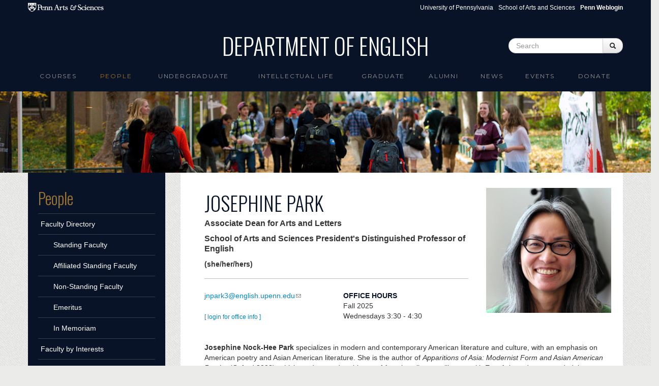

--- FILE ---
content_type: text/html; charset=utf-8
request_url: https://www.english.upenn.edu/people/josephine-park
body_size: 15080
content:
<!DOCTYPE html>
<html lang="en" dir="ltr"
  xmlns:content="http://purl.org/rss/1.0/modules/content/"
  xmlns:dc="http://purl.org/dc/terms/"
  xmlns:foaf="http://xmlns.com/foaf/0.1/"
  xmlns:og="http://ogp.me/ns#"
  xmlns:rdfs="http://www.w3.org/2000/01/rdf-schema#"
  xmlns:sioc="http://rdfs.org/sioc/ns#"
  xmlns:sioct="http://rdfs.org/sioc/types#"
  xmlns:skos="http://www.w3.org/2004/02/skos/core#"
  xmlns:xsd="http://www.w3.org/2001/XMLSchema#">
<head profile="http://www.w3.org/1999/xhtml/vocab">
  <meta charset="utf-8">
  <meta name="viewport" content="width=device-width, initial-scale=1.0">
  <meta http-equiv="Content-Type" content="text/html; charset=utf-8" />
<meta name="Generator" content="Drupal 7 (http://drupal.org)" />
<link rel="shortcut icon" href="https://www.english.upenn.edu/sites/default/files/favicon.ico" type="image/vnd.microsoft.icon" />
  <title>Department of English</title>
  <link type="text/css" rel="stylesheet" href="https://www.english.upenn.edu/sites/default/files/css/css_lQaZfjVpwP_oGNqdtWCSpJT1EMqXdMiU84ekLLxQnc4.css" media="all" />
<link type="text/css" rel="stylesheet" href="https://www.english.upenn.edu/sites/default/files/css/css_hpldRb80b3qHfhZlppNtMEBLOZZhcBoNvsh9Gy3x3pQ.css" media="all" />
<link type="text/css" rel="stylesheet" href="https://www.english.upenn.edu/sites/default/files/css/css_H8_eZLRJrUqQEqi579lrd_PXe5XKHBP8mLpI4zObU_c.css" media="all" />
<link type="text/css" rel="stylesheet" href="https://www.english.upenn.edu/sites/default/files/css/css_l9C4hhcgcCLsWWWC6ZY9nVdmtS9osudIWiV-hTUlmSE.css" media="all" />
  <!-- HTML5 element support for IE6-8 -->
  <!--[if lt IE 9]>
    <script src="//html5shiv.googlecode.com/svn/trunk/html5.js"></script>
  <![endif]-->
  <script src="https://www.english.upenn.edu/sites/default/files/js/js_XexEZhbTmj1BHeajKr2rPfyR8Y68f4rm0Nv3Vj5_dSI.js"></script>
<script src="https://www.english.upenn.edu/sites/default/files/js/js_onbE0n0cQY6KTDQtHO_E27UBymFC-RuqypZZ6Zxez-o.js"></script>
<script src="https://www.english.upenn.edu/sites/default/files/js/js_ZcW7GPj-lBTdq14HzozaLfWfYQFXoVKaLwt0BJOAoQw.js"></script>
<script src="https://www.english.upenn.edu/sites/default/files/js/js_gPqjYq7fqdMzw8-29XWQIVoDSWTmZCGy9OqaHppNxuQ.js"></script>
<script>(function(i,s,o,g,r,a,m){i["GoogleAnalyticsObject"]=r;i[r]=i[r]||function(){(i[r].q=i[r].q||[]).push(arguments)},i[r].l=1*new Date();a=s.createElement(o),m=s.getElementsByTagName(o)[0];a.async=1;a.src=g;m.parentNode.insertBefore(a,m)})(window,document,"script","//www.google-analytics.com/analytics.js","ga");ga("create", "UA-82748824-2", {"cookieDomain":"auto"});ga("set", "anonymizeIp", true);ga("send", "pageview");</script>
<script src="https://www.english.upenn.edu/sites/default/files/js/js__nugcKvCvi0mfUcyFOEYVBJRDAraQI4vB3j5ltEWKDQ.js"></script>
<script>jQuery.extend(Drupal.settings, {"basePath":"\/","pathPrefix":"","setHasJsCookie":0,"ajaxPageState":{"theme":"english","theme_token":"oVnSxj7rKkjds0i22UjU8q-A-xbGSRGMiQF2AiCLtzc","js":{"sites\/all\/modules\/jquery_update\/replace\/jquery\/1.7\/jquery.min.js":1,"misc\/jquery-extend-3.4.0.js":1,"misc\/jquery-html-prefilter-3.5.0-backport.js":1,"misc\/jquery.once.js":1,"misc\/drupal.js":1,"misc\/form-single-submit.js":1,"sites\/all\/modules\/extlink\/extlink.js":1,"sites\/all\/modules\/google_analytics\/googleanalytics.js":1,"0":1,"sites\/default\/themes\/bootstrap\/js\/bootstrap.min.js":1},"css":{"modules\/system\/system.base.css":1,"sites\/all\/modules\/calendar\/css\/calendar_multiday.css":1,"sites\/all\/modules\/date\/date_api\/date.css":1,"sites\/all\/modules\/date\/date_popup\/themes\/datepicker.1.7.css":1,"sites\/all\/modules\/date\/date_repeat_field\/date_repeat_field.css":1,"modules\/field\/theme\/field.css":1,"sites\/all\/modules\/extlink\/extlink.css":1,"sites\/all\/modules\/views\/css\/views.css":1,"sites\/all\/modules\/ctools\/css\/ctools.css":1,"sites\/all\/modules\/panels\/css\/panels.css":1,"public:\/\/ctools\/css\/18e735f71db24d543dcf17ed57f52b21.css":1,"sites\/all\/modules\/panels\/plugins\/layouts\/flexible\/flexible.css":1,"public:\/\/ctools\/css\/c8615d11e5ae6a572efc1e8d3cfda48c.css":1,"sites\/all\/modules\/node_embed\/plugins\/node_embed\/node_embed.css":1,"sites\/default\/themes\/bootstrap\/css\/bootstrap.css":1,"sites\/default\/themes\/english\/css\/award.css":1,"sites\/default\/themes\/english\/css\/course.css":1,"sites\/default\/themes\/english\/css\/course_classlevel_year.css":1,"sites\/default\/themes\/english\/css\/course_classlevel_year_semester.css":1,"sites\/default\/themes\/english\/css\/english.css":1,"sites\/default\/themes\/english\/css\/frontpage.css":1,"sites\/default\/themes\/english\/css\/graduate.css":1,"sites\/default\/themes\/english\/css\/intellectual-life.css":1,"sites\/default\/themes\/english\/css\/site_admin.css":1,"sites\/default\/themes\/english\/css\/pagepanel.css":1,"sites\/default\/themes\/english\/css\/people_profile.css":1,"sites\/default\/themes\/english\/css\/publication.css":1,"sites\/default\/themes\/english\/css\/ugradconc.css":1,"sites\/default\/themes\/english\/css\/ugradfocus.css":1,"sites\/default\/themes\/english\/css\/undergraduate.css":1,"sites\/default\/themes\/english\/css\/amendments.css":1}},"extlink":{"extTarget":0,"extClass":"ext","extSubdomains":1,"extExclude":"","extInclude":"","extCssExclude":"","extCssExplicit":"","extAlert":0,"extAlertText":"This link will take you to an external web site.","mailtoClass":"mailto"},"googleanalytics":{"trackOutbound":1,"trackMailto":1,"trackDownload":1,"trackDownloadExtensions":"7z|aac|arc|arj|asf|asx|avi|bin|csv|doc(x|m)?|dot(x|m)?|exe|flv|gif|gz|gzip|hqx|jar|jpe?g|js|mp(2|3|4|e?g)|mov(ie)?|msi|msp|pdf|phps|png|ppt(x|m)?|pot(x|m)?|pps(x|m)?|ppam|sld(x|m)?|thmx|qtm?|ra(m|r)?|sea|sit|tar|tgz|torrent|txt|wav|wma|wmv|wpd|xls(x|m|b)?|xlt(x|m)|xlam|xml|z|zip"},"urlIsAjaxTrusted":{"\/people\/josephine-park":true}});</script>


  <link href='//fonts.googleapis.com/css?family=Oswald:400,300,700' rel='stylesheet' type='text/css'>
  <link href='//fonts.googleapis.com/css?family=Montserrat' rel='stylesheet' type='text/css'>

</head>
<body class="html not-front not-logged-in one-sidebar sidebar-first page-node page-node- page-node-606 node-type-people" >
  <div id="skip-link">
    <a href="#main-content" class="element-invisible element-focusable">Skip to main content</a>
  </div>
    <div id="topper">

  <div id="sasheader" class="container visible-desktop">
  <a target="_blank" href="http://www.sas.upenn.edu"><img 
    src="/sites/www.english.upenn.edu/themes/english/images/pennsas-logo-white.png" alt="Penn Arts &amp; Sciences Logo" title="Penn Arts &amp; Sciences" /></a>

<ul class="pull-right unstyled">
  <li class="first"><a href="http://www.upenn.edu">University of Pennsylvania</a></li>
  <li><a href="http://www.sas.upenn.edu/">School of Arts and Sciences</a></li>
  <li><a href="/saml_login"><b>Penn Weblogin</b></a></li>
</ul>
</div>

<header role="banner" id="page-header" class="container visible-desktop">
    
      <div class="region region-header">
    <section id="block-blockify-blockify-site-name" class="block block-blockify clearfix">

      
  <h1 id="site-name"><a href="/" title="Return to the Department of English home page" rel="home"><span>Department of English</span></a></h1>  
</section> <!-- /.block -->
<section id="block-search-form" class="block block-search clearfix">

      
  <form class="form-search content-search" action="/people/josephine-park" method="post" id="search-block-form" accept-charset="UTF-8"><div><div class="container-inline">
      <h2 class="element-invisible">Search form</h2>
    <div class="input-append"><input title="Enter the terms you wish to search for." class="search-query span2 form-text" placeholder="Search" type="text" id="edit-search-block-form--2" name="search_block_form" value="" size="15" maxlength="128" /><button type="submit" class="btn"><i class="icon-search"></i><span class="element-invisible">Search</span></button></div><button class="element-invisible btn btn-primary form-submit" id="edit-submit" name="op" value="Search" type="submit">Search</button>
<input type="hidden" name="form_build_id" value="form-t2kcFpYfJD1Nvv5WcP5MtrYlzKeDH7OHBRrj2sRHtjs" />
<input type="hidden" name="form_id" value="search_block_form" />
</div>
</div></form>  
</section> <!-- /.block -->
  </div>
  </header> <!-- /#header -->

  <div class="row-fluid">

<header id="navbar" role="banner" class="navbar container">
  <div class="navbar-inner">
    <div class="container">
      <a class="brand hidden-desktop" href="/"><img 
    src="/sites/www.english.upenn.edu/themes/english/images/brand-logo.png" alt="Penn Arts &amp; Sciences Logo" />Department of English</a>
      <!-- .btn-navbar is used as the toggle for collapsed navbar content -->
      <a class="btn btn-navbar" data-toggle="collapse" data-target=".nav-collapse">
        <span class="icon-bar"></span>
        <span class="icon-bar"></span>
        <span class="icon-bar"></span>
      </a>

              <div class="nav-collapse collapse">
          <nav role="navigation">
                                                                              <div class="region region-navigation">
    <section id="block-menu-block-1" class="block block-menu-block clearfix">

      
  <div class="menu-block-wrapper menu-block-1 menu-name-main-menu parent-mlid-0 menu-level-1">
  <ul class="menu nav"><li class="first leaf has-children menu-mlid-1191"><a href="/courses">Courses</a></li>
<li class="leaf has-children active-trail menu-mlid-958"><a href="/people" class="active active-trail">People</a></li>
<li class="leaf has-children menu-mlid-1884"><a href="/undergraduate">Undergraduate</a></li>
<li class="leaf menu-mlid-926"><a href="/intellectual-life">intellectual life</a></li>
<li class="leaf has-children menu-mlid-1128"><a href="/graduate">Graduate</a></li>
<li class="leaf has-children menu-mlid-889"><a href="/alumni">Alumni</a></li>
<li class="leaf menu-mlid-525"><a href="/news">News</a></li>
<li class="leaf has-children menu-mlid-2139"><a href="/events">Events</a></li>
<li class="last leaf menu-mlid-2178"><a href="/donate" title="">Donate</a></li>
</ul></div>
  
</section> <!-- /.block -->
  </div>
                      </nav>
              <form class="navbar-search hidden-desktop">
    <input type="text" class="search-query" placeholder="Search">
    </form>
        </div>
          </div>
  </div>
</header>

</div>

</div>

<div class="row-fluid image-topper">
      <div class="region region-image-topper">
    <section id="block-views-image-topper-block" class="block block-views clearfix">

      
  <div class="view view-image-topper view-id-image_topper view-display-id-block view-dom-id-7ba79314cd7055e973d6243eab755109">
        
  
  
      <div class="view-content">
        <div class="views-row views-row-1 views-row-odd views-row-first views-row-last">
      
  <div>        <div><img typeof="foaf:Image" src="https://www.english.upenn.edu/sites/default/files/locust-walk.png" width="1366" height="280" alt="" /></div>  </div>  </div>
    </div>
  
  
  
  
  
  
</div>  
</section> <!-- /.block -->
  </div>
</div>



<div class="row-fluid">
<div class="main-container container">

          <div class="hidden-phone">
        <aside class="span3" role="complementary">
          <div class="region region-sidebar-first">
    <section id="block-menu-block-2" class="block block-menu-block clearfix">

        <h2 class="block-title"><a href="/people" class="active active-trail active-trail">People</a></h2>
    
  <div class="menu-block-wrapper menu-block-2 menu-name-main-menu parent-mlid-0 menu-level-2">
  <ul class="menu nav"><li class="first expanded menu-mlid-999"><a href="/people/faculty" title="" data-target="#">Faculty Directory</a><ul><li class="first leaf menu-mlid-1185"><a href="https://www.english.upenn.edu/people/faculty#standing" title="">Standing Faculty</a></li>
<li class="leaf menu-mlid-1184"><a href="https://www.english.upenn.edu/people/faculty#affiliated" title="">Affiliated Standing Faculty</a></li>
<li class="leaf menu-mlid-1186"><a href="https://www.english.upenn.edu/people/faculty#non-standing" title="">Non-Standing Faculty</a></li>
<li class="leaf menu-mlid-1187"><a href="https://www.english.upenn.edu/people/faculty#emeritus" title="">Emeritus</a></li>
<li class="last collapsed menu-mlid-1289"><a href="/people/faculty/in-memoriam">In Memoriam</a></li>
</ul></li>
<li class="collapsed menu-mlid-1102"><a href="/people/faculty/interests" title="">Faculty by Interests</a></li>
<li class="leaf menu-mlid-1293"><a href="/people/faculty/awards">Faculty Awards</a></li>
<li class="leaf menu-mlid-1214"><a href="/graduate/directory" title="">Graduate Students</a></li>
<li class="leaf menu-mlid-1221"><a href="/graduate/alumni" title="">Doctoral Alumni Directory</a></li>
<li class="last leaf menu-mlid-1558"><a href="/people/staff" title="">Staff</a></li>
</ul></div>
  
</section> <!-- /.block -->
  </div>
      </aside> 
    </div><!-- /#sidebar-first -->
      

    <section class="span9">  
            <a id="main-content"></a>
                                                              
<div class="panel-flexible people-node-page clearfix" >
<div class="panel-flexible-inside people-node-page-inside">
<div class="panels-flexible-row panels-flexible-row-people-node-page-1 panels-flexible-row-first clearfix row-fluid">
  <div class="inside panels-flexible-row-inside panels-flexible-row-people-node-page-1-inside panels-flexible-row-inside-first clearfix">
<div class="panels-flexible-column panels-flexible-column-people-node-page-2 panels-flexible-column-first span8">
  <div class="inside panels-flexible-column-inside panels-flexible-column-people-node-page-2-inside panels-flexible-column-inside-first">
<div class="panels-flexible-row panels-flexible-row-people-node-page-6 panels-flexible-row-first clearfix ">
  <div class="inside panels-flexible-row-inside panels-flexible-row-people-node-page-6-inside panels-flexible-row-inside-first clearfix">
<div class="panels-flexible-region panels-flexible-region-people-node-page-name_and_title panels-flexible-region-first panels-flexible-region-last ">
  <div class="inside panels-flexible-region-inside panels-flexible-region-people-node-page-name_and_title-inside panels-flexible-region-inside-first panels-flexible-region-inside-last">
<div class="panel-pane pane-views pane-people-profile basic-info-top"  >
  
      
  
  <div class="pane-content">
    <div class="view view-people-profile view-id-people_profile view-display-id-basic_info_top view-dom-id-baa034ae8da27dfb1f8b7a16e2b5ea5f">
        
  
  
      <div class="view-content">
        <div>
      
          <h1 class="field-content">Josephine  Park</h1>    
          <div class="people-title"><p>Associate Dean for Arts and Letters</p>
<p>School of Arts and Sciences President's Distinguished Professor of English</p>
</div>    
          <div class="field-content people-title"></div>    
          <p><b>(she/her/hers)</b></p>    
              </div>
    </div>
  
  
  
  
  
  
</div>  </div>

  
  </div>
<div class="panel-separator"></div><div class="panel-pane pane-views pane-people-profile"  >
  
      
  
  <div class="pane-content">
    <div class="view view-people-profile view-id-people_profile view-display-id-graduate_alumni_info view-dom-id-2d1405745c2825c126d51a91d64dc4d0">
        
  
  
      <div class="view-content">
        <div>
      
              
              </div>
    </div>
  
  
  
  
  
  
</div>  </div>

  
  </div>
  </div>
</div>
  </div>
</div>
<div class="panels-flexible-row panels-flexible-row-people-node-page-4 clearfix row-fluid">
  <div class="inside panels-flexible-row-inside panels-flexible-row-people-node-page-4-inside clearfix">
<div class="panels-flexible-region panels-flexible-region-people-node-page-profile_top_left panels-flexible-region-first span6">
  <div class="inside panels-flexible-region-inside panels-flexible-region-people-node-page-profile_top_left-inside panels-flexible-region-inside-first">
<div class="panel-pane pane-entity-field pane-node-field-people-email"  >
  
      
  
  <div class="pane-content">
    <div class="field field-name-field-people-email field-type-email field-label-hidden"><div class="field-items"><div class="field-item even">  <span id="7fcabfe4911afec8b5b8fd80ef54fc7b1cfad1d3"></span>
<script type="text/javascript"> <!--
  document.getElementById('7fcabfe4911afec8b5b8fd80ef54fc7b1cfad1d3').innerHTML = '<a href="&#109;&#97;&#105;&#108;&#116;&#111;&#58;&#106;&#110;&#112;&#97;&#114;&#107;&#51;&#64;&#101;&#110;&#103;&#108;&#105;&#115;&#104;&#46;&#117;&#112;&#101;&#110;&#110;&#46;&#101;&#100;&#117;">&#106;&#110;&#112;&#97;&#114;&#107;&#51;&#64;&#101;&#110;&#103;&#108;&#105;&#115;&#104;&#46;&#117;&#112;&#101;&#110;&#110;&#46;&#101;&#100;&#117;</a>';
// --> </script></div></div></div>  </div>

  
  </div>
<div class="panel-separator"></div><div class="panel-pane pane-custom pane-2"  >
  
      
  
  <div class="pane-content">
    <p><small><br /><a href="/saml_login">[ login for office info ]</a></small></p>
  </div>

  
  </div>
  </div>
</div>
<div class="panels-flexible-region panels-flexible-region-people-node-page-office_hours panels-flexible-region-last span6">
  <div class="inside panels-flexible-region-inside panels-flexible-region-people-node-page-office_hours-inside panels-flexible-region-inside-last">
<div class="panel-pane pane-views pane-people-profile"  >
  
      
  
  <div class="pane-content">
    <div class="view view-people-profile view-id-people_profile view-display-id-office_hours view-dom-id-67d26910edf08761a801ed719f6ae6f8">
        
  
  
      <div class="view-content">
        <div>
      
      <h4>Office Hours</h4>    <span class="people_officehourssem">fall</span> <span class="date-display-single" property="dc:date" datatype="xsd:dateTime" content="2025-01-01T00:00:00-05:00">2025</span>
<p>Wednesdays 3:30 - 4:30</p>
    </div>
    </div>
  
  
  
  
  
  
</div>  </div>

  
  </div>
  </div>
</div>
  </div>
</div>
<div class="panels-flexible-row panels-flexible-row-people-node-page-7 panels-flexible-row-last clearfix ">
  <div class="inside panels-flexible-row-inside panels-flexible-row-people-node-page-7-inside panels-flexible-row-inside-last clearfix">
<div class="panels-flexible-region panels-flexible-region-people-node-page-homepage panels-flexible-region-first panels-flexible-region-last ">
  <div class="inside panels-flexible-region-inside panels-flexible-region-people-node-page-homepage-inside panels-flexible-region-inside-first panels-flexible-region-inside-last">
  </div>
</div>
  </div>
</div>
  </div>
</div>
<div class="panels-flexible-column panels-flexible-column-people-node-page-3 panels-flexible-column-last span4">
  <div class="inside panels-flexible-column-inside panels-flexible-column-people-node-page-3-inside panels-flexible-column-inside-last">
<div class="panels-flexible-region panels-flexible-region-people-node-page-profile_top_right panels-flexible-region-first panels-flexible-region-last ">
  <div class="inside panels-flexible-region-inside panels-flexible-region-people-node-page-profile_top_right-inside panels-flexible-region-inside-first panels-flexible-region-inside-last">
<div class="panel-pane pane-views pane-people-profile"  >
  
      
  
  <div class="pane-content">
    <div class="view view-people-profile view-id-people_profile view-display-id-photo view-dom-id-7d89256ce85260318248b3c5a190e8c1">
        
  
  
      <div class="view-content">
        <div>
      
          <a href="https://www.english.upenn.edu/sites/default/files/people/photo/jo2.jpg"><img typeof="foaf:Image" src="https://www.english.upenn.edu/sites/default/files/people/photo/jo2.jpg" width="1280" height="1280" alt="" /></a>    
              </div>
    </div>
  
  
  
  
  
  
</div>  </div>

  
  </div>
  </div>
</div>
  </div>
</div>
  </div>
</div>
<div class="panels-flexible-row panels-flexible-row-people-node-page-main-row panels-flexible-row-last clearfix">
  <div class="inside panels-flexible-row-inside panels-flexible-row-people-node-page-main-row-inside panels-flexible-row-inside-last clearfix">
<div class="panels-flexible-region panels-flexible-region-people-node-page-center panels-flexible-region-first panels-flexible-region-last">
  <div class="inside panels-flexible-region-inside panels-flexible-region-people-node-page-center-inside panels-flexible-region-inside-first panels-flexible-region-inside-last">
<div class="panel-pane pane-views pane-people-profile"  >
  
      
  
  <div class="pane-content">
    <div class="view view-people-profile view-id-people_profile view-display-id-profile view-dom-id-79dd5d6d540d64d8ca9a90822c15d983">
        
  
  
      <div class="view-content">
        <div class="views-row views-row-1 views-row-odd views-row-first views-row-last">
      
  <div class="views-field views-field-field-people-profile">        <div class="field-content"><p><strong>Josephine Nock-Hee Park</strong> specializes in modern and contemporary American literature and culture, with an emphasis on American poetry and Asian American literature. She is the author of <em>Apparitions of Asia: Modernist Form and Asian American Poetics</em> (Oxford 2008), which reads a modern history of American literary alliances with East Asia and was awarded the Literary Book Award by the Association for Asian American Studies, and <em>Cold War Friendships: Korea, Vietnam, and Asian American Literature</em> (Oxford 2016), which examines Asian American subjectivities shaped by wartime alliances in Korea and Vietnam, as well as an exploratory short book titled <em>Theresa Hak Kyung Cha in Black and White</em> (Cambridge Elements 2023). She is the co-editor of <em>Asian American Literature in Transition, 1930-1965</em> (Cambridge 2021), with Victor Bascara, and <em>Ezra Pound in the Present: Essays on Pound's Contemporaneity</em> (Bloomsbury 2016), with Paul Stasi. She has served on the editorial boards of <em>American Literature, The Journal of Asian American Studies</em>, <em>PMLA,</em> and <em>Verge: Studies in Global Asias. </em>She is co-chair of the Advisory Board of the Sachs Program for Arts Innovation and a member of the faculty steering committee of the Asian American Studies Program. </p>
</div>  </div>  </div>
    </div>
  
  
  
  
  
  
</div>  </div>

  
  </div>
<div class="panel-separator"></div><div class="panel-pane pane-views pane-people-profile"  >
  
      
  
  <div class="pane-content">
    <div class="view view-people-profile view-id-people_profile view-display-id-interests view-dom-id-e460f52a579a8b8bbec56c577271c9de">
        
  
  
      <div class="view-content">
        <div>
      
          <h3>Interests</h3>    
          <a href="/people/faculty/interests/20th-century-american-literature" typeof="skos:Concept" property="rdfs:label skos:prefLabel" datatype="">20th-Century American Literature</a><a href="/people/faculty/interests/african-american-and-ethnic-american-literatures" typeof="skos:Concept" property="rdfs:label skos:prefLabel" datatype="">African American and Ethnic American Literatures</a><a href="/people/faculty/interests/postcolonial-literature-and-global-anglophone" typeof="skos:Concept" property="rdfs:label skos:prefLabel" datatype="">Postcolonial Literature and Global Anglophone</a>    
          <a href="/people/faculty/interests/comparative-race-and-empire-studies" typeof="skos:Concept" property="rdfs:label skos:prefLabel" datatype="">Comparative Race and Empire Studies</a><a href="/people/faculty/interests/modernism-and-modernity" typeof="skos:Concept" property="rdfs:label skos:prefLabel" datatype="">Modernism and Modernity</a><a href="/people/faculty/interests/poetry-and-poetics" typeof="skos:Concept" property="rdfs:label skos:prefLabel" datatype="">Poetry and Poetics</a>    </div>
    </div>
  
  
  
  
  
  
</div>  </div>

  
  </div>
<div class="panel-separator"></div><div class="panel-pane pane-views pane-people-profile"  >
  
      
  
  <div class="pane-content">
    <div class="view view-people-profile view-id-people_profile view-display-id-publications view-dom-id-f2b77b8c19ceb4a757fd4ca9c29d2451">
            <div class="view-header">
      <h3>Publications</h3>
    </div>
  
  
  
      <div class="view-content">
      <div class="item-list">    <ul>          <li class="views-row views-row-1 views-row-odd views-row-first">  
  <div class="views-field views-field-field-publication-picture">        <div class="field-content"><a href="/publications/2023/josephine-park/theresa-hak-kyung-cha-black-and-white"><img class="people_profile_publication" typeof="foaf:Image" src="https://www.english.upenn.edu/sites/default/files/styles/people_profile_publication/public/publications/josephine-nock-hee-park-theresa-hak-kyung-cha.jpg?itok=HnZarJ8A" width="128" height="192" alt="" /></a></div>  </div></li>
          <li class="views-row views-row-2 views-row-even">  
  <div class="views-field views-field-field-publication-picture">        <div class="field-content"><a href="/publications/2021/josephine-park/asian-american-literature-transition-1930%E2%80%931965"><img class="people_profile_publication" typeof="foaf:Image" src="https://www.english.upenn.edu/sites/default/files/styles/people_profile_publication/public/publications/josephine-nock-hee-park-asian-american-literature-in-translation.jpg?itok=D9nDctVA" width="126" height="192" alt="" /></a></div>  </div></li>
          <li class="views-row views-row-3 views-row-odd">  
  <div class="views-field views-field-field-publication-picture">        <div class="field-content"><a href="/publications/2016/josephine-park/cold-war-friendships"><img class="people_profile_publication" typeof="foaf:Image" src="https://www.english.upenn.edu/sites/default/files/styles/people_profile_publication/public/publications/josephine-park-cold-war-friendships.jpg?itok=AZE6J6R2" width="128" height="192" alt="" /></a></div>  </div></li>
          <li class="views-row views-row-4 views-row-even">  
  <div class="views-field views-field-field-publication-picture">        <div class="field-content"><a href="/publications/2016/josephine-park/ezra-pound-present"><img class="people_profile_publication" typeof="foaf:Image" src="https://www.english.upenn.edu/sites/default/files/styles/people_profile_publication/public/publications/josephine-nock-hee-park-ezra-pound-present.jpg?itok=rPr7hFHQ" width="129" height="192" alt="" /></a></div>  </div></li>
          <li class="views-row views-row-5 views-row-odd views-row-last">  
  <div class="views-field views-field-field-publication-picture">        <div class="field-content"><a href="/publications/2008/josephine-park/apparitions-asia"><img class="people_profile_publication" typeof="foaf:Image" src="https://www.english.upenn.edu/sites/default/files/styles/people_profile_publication/public/publications/josephine-park-apparitions-of-asia.jpg?itok=IYR8nBhM" width="126" height="192" alt="" /></a></div>  </div></li>
      </ul></div>    </div>
  
  
  
  
  
  
</div>  </div>

  
  </div>
<div class="panel-separator"></div><div class="panel-pane pane-views pane-people-profile"  >
  
      
  
  <div class="pane-content">
    <div class="view view-people-profile view-id-people_profile view-display-id-awards view-dom-id-e6325a988e3d3d278d2a02f86e55caa6">
            <div class="view-header">
      <h3>Awards</h3>
    </div>
  
  
  
      <div class="view-content">
        <div class="views-row views-row-1 views-row-odd views-row-first">
      
  <div class="views-field views-field-views-conditional">        <span class="field-content"><span class="date-display-single" property="dc:date" datatype="xsd:dateTime" content="2019-01-01T00:00:00-05:00">2019</span> <a href="/people/faculty/awards">Ira Abrams Award for Distinguished Teaching</a></span>  </div>  </div>
  <div class="views-row views-row-2 views-row-even">
      
  <div class="views-field views-field-views-conditional">        <span class="field-content"><span class="date-display-single" property="dc:date" datatype="xsd:dateTime" content="2018-01-01T00:00:00-05:00">2018</span> <a href="/people/faculty/awards">David Delaura Teaching Award, Sponsored by the English Undergraduate Advisory Board</a></span>  </div>  </div>
  <div class="views-row views-row-3 views-row-odd">
      
  <div class="views-field views-field-views-conditional">        <span class="field-content"><span class="date-display-single" property="dc:date" datatype="xsd:dateTime" content="2006-01-01T00:00:00-05:00">2006</span> <a href="/people/faculty/awards">David Delaura Teaching Award, Sponsored by the English Undergraduate Advisory Board</a></span>  </div>  </div>
  <div class="views-row views-row-4 views-row-even views-row-last">
      
  <div class="views-field views-field-views-conditional">        <span class="field-content"><span class="date-display-single" property="dc:date" datatype="xsd:dateTime" content="2005-01-01T00:00:00-05:00">2005</span> <a href="/people/faculty/awards">Kahn Award for Outstanding Teaching by an Assistant Professor</a></span>  </div>  </div>
    </div>
  
  
  
  
  
  
</div>  </div>

  
  </div>
<div class="panel-separator"></div><div class="panel-pane pane-views pane-people-profile"  >
  
      
  
  <div class="pane-content">
    <div class="view view-people-profile view-id-people_profile view-display-id-news_and_events view-dom-id-bb7628409955e22d1d86e628cecbee35">
        
  
  
      <div class="view-content">
      <div><div class="view-header"><h3>News & Events</h3></div><div class="news-events-row"><div class="news-events-date">
2025/10/09
</div><div class="news-events-title"><a href="
/events/2025/10/09/toni-morrison-lab-soft-launch    
          ">
Toni Morrison Lab Soft Launch
</a></div></div><div class="news-events-row"><div class="news-events-date">
2025/04/30
</div><div class="news-events-title"><a href="
/events/2025/04/30/reflections-wars-then-and-now-roundtable-discussion    
          ">
 Reflections on the Wars: Then and Now, Roundtable Discussion
</a></div></div><div class="news-events-row"><div class="news-events-date">
2024/12/04
</div><div class="news-events-title"><a href="
/news/2024/12/04/professor-josephine-nock-hee-park-named-associate-dean-arts-and-letters-school-arts    
          ">
Professor Josephine Nock-Hee Park Named Associate Dean for Arts and Letters in the School of Arts and Sciences
</a></div></div><div class="news-events-row"><div class="news-events-date">
2024/05/16
</div><div class="news-events-title"><a href="
/news/2024/05/16/authoring-identity-professor-josephine-park-featured-omnia-magazine    
          ">
Authoring Identity - Professor Josephine Park featured in Omnia Magazine
</a></div></div><div class="news-events-row"><div class="news-events-date">
2024/04/03
</div><div class="news-events-title"><a href="
/news/2024/04/03/professor-josephine-park-featured-new-60-second-lecture-series-penn-arts-sciences    
          ">
Professor Josephine Park Featured in New 60-Second Lecture Series from Penn Arts &amp; Sciences
</a></div></div><div class="news-events-row"><div class="news-events-date">
2024/04/03
</div><div class="news-events-title"><a href="
/events/2024/04/03/60-second-lectures-asian-america-and-hard-promise    
          ">
60-Second Lectures | Asian America and the Hard Promise
</a></div></div><div class="news-events-row"><div class="news-events-date">
2022/06/16
</div><div class="news-events-title"><a href="
/news/2022/06/16/professors-david-eng-and-josephine-park-speak-omnia-about-past-present-and-future    
          ">
Professors David Eng and Josephine Park speak with OMNIA about the past, present, and future of Asian American Studies
</a></div></div><div class="news-events-row"><div class="news-events-date">
2022/03/22
</div><div class="news-events-title"><a href="
/news/2022/03/22/professors-dagmawi-woubshet-and-josephine-park-featured-conversation-viet-thanh    
          ">
 Professors Dagmawi Woubshet and Josephine Park featured in conversation with Viet Thanh Nguyen as part of Wolf Humanities Center year on “migration”
</a></div></div><div class="news-events-row"><div class="news-events-date">
2021/11/30
</div><div class="news-events-title"><a href="
/events/2021/11/30/penn-london-kings-college-fall-22    
          ">
Penn in London at King&#039;s College, Fall 22
</a></div></div><div class="news-events-row"><div class="news-events-date">
2021/06/08
</div><div class="news-events-title"><a href="
/news/2021/06/08/professors-herman-beavers-and-josephine-nock-hee-park-featured-penn-lightbulb-caf%C3%A9    
          ">
Professors Herman Beavers and Josephine Nock-Hee Park featured in Penn Lightbulb Café session on “Songs of Dissent: Poetry and Antiracist Solidarity&quot;
</a></div></div><div class="news-events-row"><div class="news-events-date">
2021/05/20
</div><div class="news-events-title"><a href="
/events/2021/05/20/virtual-penn-lightbulb-cafe-songs-dissent-poetry-and-antiracist-solidarity    
          ">
Virtual Penn Lightbulb Cafe - &quot;Songs of Dissent: Poetry and Antiracist Solidarity&quot;
</a></div></div><div class="news-events-row"><div class="news-events-date">
2021/04/02
</div><div class="news-events-title"><a href="
/news/2021/04/02/professor-josephine-park-featured-%E2%80%9Catlanta-and-history-anti-asian-violence%E2%80%9D-special    
          ">
Professor Josephine Park featured in “Atlanta and the History of Anti-Asian Violence,” a special episode of OMNIA’s In These Times podcast
</a></div></div><div class="news-events-row"><div class="news-events-date">
2020/10/15
</div><div class="news-events-title"><a href="
/news/2020/10/15/peter-decherney-and-jo-park-speak-penn-today-about-how-faculty-prepared-remote-fall    
          ">
Peter Decherney and Jo Park speak to Penn Today about how faculty prepared for a remote fall semester
</a></div></div><div class="news-events-row"><div class="news-events-date">
2020/07/24
</div><div class="news-events-title"><a href="
/news/2020/07/24/poemtalk-150-released-mj-fan-letter-rsvp-terrance-hayes    
          ">
PoemTalk #150 released: &quot;MJ Fan Letter&quot; &amp; &quot;RSVP&quot; by Terrance Hayes
</a></div></div><div class="news-events-row"><div class="news-events-date">
2020/04/01
</div><div class="news-events-title"><a href="
/news/2020/04/01/professor-josephine-park-featured-penntoday-why-asian-american-racism-rampant-during    
          ">
Professor Josephine Park featured in PennToday: Why Asian-American racism is rampant during the coronavirus
</a></div></div><div class="news-events-row"><div class="news-events-date">
2020/02/28
</div><div class="news-events-title"><a href="
/events/2020/02/28/applying-grad-school-information-session      
  
  
  
  
  
  
">
Applying to Grad School Information Session
</a></div></div><div class="news-events-row"><div class="news-events-date">
2019/10/30
</div><div class="news-events-title"><a href="
/news/2019/10/30/professor-josephine-park-stays-lead-asam-program    
          ">
Professor Josephine Park stays on to lead ASAM program
</a></div></div><div class="news-events-row"><div class="news-events-date">
2019/10/23
</div><div class="news-events-title"><a href="
/events/2019/10/23/english-department-spring-courses-sneak-peak    
          ">
English Department Spring Courses Sneak Peak
</a></div></div><div class="news-events-row"><div class="news-events-date">
2019/05/06
</div><div class="news-events-title"><a href="
/news/2019/05/06/english-department-teaching-awards-2019    
          ">
English Department Teaching Awards 2019
</a></div></div><div class="news-events-row"><div class="news-events-date">
2019/04/11
</div><div class="news-events-title"><a href="
/events/2019/04/11/ctl-faculty-faculty-lunch-discussion-making-most-office-hours    
          ">
CTL Faculty-to-Faculty Lunch Discussion: Making the Most of Office Hours 
</a></div></div><div class="news-events-row"><div class="news-events-date">
2018/10/08
</div><div class="news-events-title"><a href="
/events/2018/10/08/ctl-workshop-josephine-park-evaluating-student-work    
          ">
CTL Workshop: Josephine Park, &quot;Evaluating Student Work, &quot;
</a></div></div><div class="news-events-row"><div class="news-events-date">
2018/07/06
</div><div class="news-events-title"><a href="
/news/2018/07/06/english-department-teaching-awards-2018    
          ">
English Department Teaching Awards 2018
</a></div></div><div class="news-events-row"><div class="news-events-date">
2018/06/01
</div><div class="news-events-title"><a href="
/news/2018/06/01/josephine-park-featured-penn-today    
          ">
Josephine Park featured in Penn Today
</a></div></div><div class="news-events-row"><div class="news-events-date">
2018/01/31
</div><div class="news-events-title"><a href="
/events/2018/01/31/ctl-workshop-art-and-craft-syllabus    
          ">
CTL Workshop: The Art and Craft of the Syllabus
</a></div></div><div class="news-events-row"><div class="news-events-date">
2017/10/16
</div><div class="news-events-title"><a href="
/events/2017/10/16/kwh-writing-about-tv-work    
          ">
KWH: Writing about TV: Work
</a></div></div><div class="news-events-row"><div class="news-events-date">
2017/05/17
</div><div class="news-events-title"><a href="
/news/2017/05/17/poemtalk-112-patrick-rosal-ross-gay-herman-beavers-jo-park    
          ">
PoemTalk 112 on Patrick Rosal - with Ross Gay, Herman Beavers &amp; Jo Park
</a></div></div><div class="news-events-row"><div class="news-events-date">
2016/11/07
</div><div class="news-events-title"><a href="
/events/2016/11/07/poemtalk-patrick-rosals-instance-island    
          ">
PoemTalk: Patrick Rosal&#039;s Instance of an Island
</a></div></div><div class="news-events-row"><div class="news-events-date">
2016/10/09
</div><div class="news-events-title"><a href="
/events/2016/10/09/screening-%E2%80%9Cchinese-restaurants-canadian-plains%E2%80%9D    
          ">
Screening of “Chinese Restaurants, Canadian Plains”
</a></div></div><div class="news-events-row"><div class="news-events-date">
2016/09/21
</div><div class="news-events-title"><a href="
/events/2016/09/21/knowing-where-begin-art-syllabus    
          ">
KNOWING WHERE TO BEGIN: THE ART OF THE SYLLABUS
</a></div></div><div class="news-events-row"><div class="news-events-date">
2016/09/15
</div><div class="news-events-title"><a href="
/events/2016/09/15/aversive-prose-panel    
          ">
Aversive Prose: A Panel
</a></div></div><div class="news-events-row"><div class="news-events-date">
2016/09/09
</div><div class="news-events-title"><a href="
/news/2016/09/09/professor-josephine-park-featured-sas-omnia-magazine      
  
  
  
  
  
  

        
  
  
      
        
          ">
Professor Josephine Park featured in SAS Omnia Magazine
</a></div></div><div class="news-events-row"><div class="news-events-date">
2016/03/30
</div><div class="news-events-title"><a href="
/events/2016/03/30/ctl-workshop    
          ">
CTL Workshop
</a></div></div><div class="news-events-row"><div class="news-events-date">
2016/03/17
</div><div class="news-events-title"><a href="
/events/2016/03/17/knowing-women-medicine-religion-and-female-sexuality-medieval-china    
          ">
Knowing Women: Medicine, Religion, and Female Sexuality in Medieval China
</a></div></div><div class="news-events-row"><div class="news-events-date">
2016/01/28
</div><div class="news-events-title"><a href="
/events/2016/01/28/2016-winter-reading-project-cloud-atlas    
          ">
2016 Winter Reading Project: Cloud Atlas
</a></div></div><div class="news-events-row"><div class="news-events-date">
2012/02/28
</div><div class="news-events-title"><a href="
/events/2012/02/28/presentation-us-empire-and-queer-transnationalism-meg-wesling-uc-san-diego-faculty    
          ">
Presentation, &quot;U.S. Empire and Queer Transnationalism,&quot; by Meg Wesling, U.C. San Diego with Faculty Respondents Heather Love and Josephine Park.
</a></div></div><div class="news-events-row"><div class="news-events-date">
2010/03/31
</div><div class="news-events-title"><a href="
/events/2010/03/31/searching-looks    
          ">
Searching Looks
</a></div></div></div>    </div>
  
  
  
  
  
  
</div>  </div>

  
  </div>
<div class="panel-separator"></div><div class="panel-pane pane-views pane-people-profile"  >
  
      
  
  <div class="pane-content">
    <div class="view view-people-profile view-id-people_profile view-display-id-doctoral_dissertation_advisees view-dom-id-82a0cc20fbc8a9e23e57a1b9b50d97a6">
            <div class="view-header">
      <h3>Doctoral Dissertations Chaired</h3>
    </div>
  
  
  
      <div class="view-content">
        <h3><span class="date-display-single" property="dc:date" datatype="xsd:dateTime" content="2023-01-01T00:00:00-05:00">2023</span></h3>
  <div class="views-row views-row-1 views-row-odd views-row-first">
      
          <a href="/people/devin-william-daniels">Devin William Daniels</a>    
          "Informatic States: Administration, Identity, and Surveillance in the U.S. Novel, 1940–1977"    </div>
  <div class="views-row views-row-2 views-row-even views-row-last">
      
          <a href="/people/knar-gavin">Knar  Gavin</a>    
          "&#039;Fend for Meaningful Speech:&#039; Matters of Social Fact in Post-9/11 Documentary Poetry"    </div>
  <h3><span class="date-display-single" property="dc:date" datatype="xsd:dateTime" content="2021-01-01T00:00:00-05:00">2021</span></h3>
  <div class="views-row views-row-1 views-row-odd views-row-first views-row-last">
      
          <a href="/people/elias-rodriques">Elias  Rodriques</a>    
          "Falling Out of History: Gender in Representations of Police Violence in Post-45 African-American Novels"    </div>
  <h3><span class="date-display-single" property="dc:date" datatype="xsd:dateTime" content="2019-01-01T00:00:00-05:00">2019</span></h3>
  <div class="views-row views-row-1 views-row-odd views-row-first views-row-last">
      
          <a href="/people/hao-jun-tam-howie">Hao Jun Tam (Howie)</a>    
          "Rewriting Vietnam: Forms of Nationhood in Diasporic Literature"    </div>
  <h3><span class="date-display-single" property="dc:date" datatype="xsd:dateTime" content="2017-01-01T00:00:00-05:00">2017</span></h3>
  <div class="views-row views-row-1 views-row-odd views-row-first views-row-last">
      
          <a href="/people/kalyan-nadiminti">Kalyan  Nadiminti</a>    
          "Difficult Work: The Politics of Counter-Professionalism in Post-1945 Transnational American Fiction"    </div>
  <h3><span class="date-display-single" property="dc:date" datatype="xsd:dateTime" content="2016-01-01T00:00:00-05:00">2016</span></h3>
  <div class="views-row views-row-1 views-row-odd views-row-first views-row-last">
      
          <a href="/people/ashley-chang">Ashley  Chang</a>    
          "Sensing Sounding: Close Listening to Experimental Asian American Poetry"    </div>
  <h3><span class="date-display-single" property="dc:date" datatype="xsd:dateTime" content="2015-01-01T00:00:00-05:00">2015</span></h3>
  <div class="views-row views-row-1 views-row-odd views-row-first views-row-last">
      
          <a href="/people/yumi-lee">A. Yumi  Lee</a>    
          "Someone Else&#039;s War: Korea and the Post-1945 U.S. Racial Order
"    </div>
  <h3><span class="date-display-single" property="dc:date" datatype="xsd:dateTime" content="2010-01-01T00:00:00-05:00">2010</span></h3>
  <div class="views-row views-row-1 views-row-odd views-row-first views-row-last">
      
          <a href="/people/jeehyun-lim">Jeehyun  Lim</a>    
          "Between Foreigners and Citizens: Bilinguals in Asian American and Latino Literature, 1960–2000"    </div>
    </div>
  
  
  
  
  
  
</div>  </div>

  
  </div>
<div class="panel-separator"></div><div class="panel-pane pane-views pane-people-profile"  >
  
      
  
  <div class="pane-content">
    <div class="view view-people-profile view-id-people_profile view-display-id-courses view-dom-id-e6cc4dabb3af7c97945d429454f62c18">
            <div class="view-header">
      <h3>Courses Taught</h3>
    </div>
  
  
  
      <div class="view-content">
        <h3>fall 2025 </h3>
  <div class="views-row views-row-1">
      
  <span class="views-field views-field-field-course-department">        <span class="field-content">ENGL</span>  </span>  
  <span class="views-field views-field-field-course-section">        <span class="field-content">0040.001</span>  </span>  
  <span class="views-field views-field-field-course-title">        <span class="field-content"><a href="/courses/undergraduate/2025/fall/engl0040.001">Love and Work: Race, Sex, and Class in America</a></span>  </span>  
  <span class="views-field views-field-field-course-visible">        <span class="field-content">&nbsp;</span>  </span>  </div>
  <h3>fall 2024 </h3>
  <div class="views-row views-row-1">
      
  <span class="views-field views-field-field-course-department">        <span class="field-content">ENGL</span>  </span>  
  <span class="views-field views-field-field-course-section">        <span class="field-content">0380.301</span>  </span>  
  <span class="views-field views-field-field-course-title">        <span class="field-content"><a href="/courses/undergraduate/2024/fall/engl0380.301">Modern American Poetry (First Year Seminar)</a></span>  </span>  
  <span class="views-field views-field-field-course-visible">        <span class="field-content">&nbsp;</span>  </span>  </div>
  <div class="views-row views-row-2">
      
  <span class="views-field views-field-field-course-department">        <span class="field-content">ENGL</span>  </span>  
  <span class="views-field views-field-field-course-section">        <span class="field-content">2270.401</span>  </span>  
  <span class="views-field views-field-field-course-title">        <span class="field-content"><a href="/courses/undergraduate/2024/fall/engl2270.401">Race and Asian American Literature</a></span>  </span>  
  <span class="views-field views-field-field-course-visible">        <span class="field-content">&nbsp;</span>  </span>  </div>
  <h3>fall 2023 </h3>
  <div class="views-row views-row-1">
      
  <span class="views-field views-field-field-course-department">        <span class="field-content">ENGL</span>  </span>  
  <span class="views-field views-field-field-course-section">        <span class="field-content">1270.401</span>  </span>  
  <span class="views-field views-field-field-course-title">        <span class="field-content"><a href="/courses/undergraduate/2023/fall/engl1270.401">Introduction to Asian American Literature</a></span>  </span>  
  <span class="views-field views-field-field-course-visible">        <span class="field-content">&nbsp;</span>  </span>  </div>
  <div class="views-row views-row-2">
      
  <span class="views-field views-field-field-course-department">        <span class="field-content">ENGL</span>  </span>  
  <span class="views-field views-field-field-course-section">        <span class="field-content">7785.301</span>  </span>  
  <span class="views-field views-field-field-course-title">        <span class="field-content"><a href="/courses/graduate/2023/fall/engl7785.301">Cold War Cultures</a></span>  </span>  
  <span class="views-field views-field-field-course-visible">        <span class="field-content">&nbsp;</span>  </span>  </div>
  <div class="views-row views-row-3">
      
  <span class="views-field views-field-field-course-department">        <span class="field-content">ENGL</span>  </span>  
  <span class="views-field views-field-field-course-section">        <span class="field-content">8000.301</span>  </span>  
  <span class="views-field views-field-field-course-title">        <span class="field-content"><a href="/courses/graduate/2023/fall/engl8000.301">Pedagogy</a></span>  </span>  
  <span class="views-field views-field-field-course-visible">        <span class="field-content">&nbsp;</span>  </span>  </div>
  <h3>spring 2023 </h3>
  <div class="views-row views-row-1">
      
  <span class="views-field views-field-field-course-department">        <span class="field-content">ENGL</span>  </span>  
  <span class="views-field views-field-field-course-section">        <span class="field-content">1800.001</span>  </span>  
  <span class="views-field views-field-field-course-title">        <span class="field-content"><a href="/courses/undergraduate/2023/spring/engl1800.001">Lyric Form</a></span>  </span>  
  <span class="views-field views-field-field-course-visible">        <span class="field-content">&nbsp;</span>  </span>  </div>
  <div class="views-row views-row-2">
      
  <span class="views-field views-field-field-course-department">        <span class="field-content">ENGL</span>  </span>  
  <span class="views-field views-field-field-course-section">        <span class="field-content">2270.401</span>  </span>  
  <span class="views-field views-field-field-course-title">        <span class="field-content"><a href="/courses/undergraduate/2023/spring/engl2270.401">Race and Asian American Literature</a></span>  </span>  
  <span class="views-field views-field-field-course-visible">        <span class="field-content">&nbsp;</span>  </span>  </div>
  <h3>spring 2021 </h3>
  <div class="views-row views-row-1">
      
  <span class="views-field views-field-field-course-department">        <span class="field-content">ENGL</span>  </span>  
  <span class="views-field views-field-field-course-section">        <span class="field-content">288.301</span>  </span>  
  <span class="views-field views-field-field-course-title">        <span class="field-content"><a href="/courses/undergraduate/2021/spring/engl288.301">The American Line</a></span>  </span>  
  <span class="views-field views-field-field-course-visible">        <span class="field-content">&nbsp;</span>  </span>  </div>
  <h3>fall 2019 </h3>
  <div class="views-row views-row-1">
      
  <span class="views-field views-field-field-course-department">        <span class="field-content">ENGL</span>  </span>  
  <span class="views-field views-field-field-course-section">        <span class="field-content">072.401</span>  </span>  
  <span class="views-field views-field-field-course-title">        <span class="field-content"><a href="/courses/undergraduate/2019/fall/engl072.401">Asian-American Literature</a></span>  </span>  
  <span class="views-field views-field-field-course-visible">        <span class="field-content">&nbsp;</span>  </span>  </div>
  <h3>spring 2018 </h3>
  <div class="views-row views-row-1">
      
  <span class="views-field views-field-field-course-department">        <span class="field-content">ENGL</span>  </span>  
  <span class="views-field views-field-field-course-section">        <span class="field-content">272.401</span>  </span>  
  <span class="views-field views-field-field-course-title">        <span class="field-content"><a href="/courses/undergraduate/2018/spring/engl272.401">Race and Asian American Literature</a></span>  </span>  
  <span class="views-field views-field-field-course-visible">        <span class="field-content">&nbsp;</span>  </span>  </div>
  <div class="views-row views-row-2">
      
  <span class="views-field views-field-field-course-department">        <span class="field-content">ENGL</span>  </span>  
  <span class="views-field views-field-field-course-section">        <span class="field-content">388.301</span>  </span>  
  <span class="views-field views-field-field-course-title">        <span class="field-content"><a href="/courses/undergraduate/2018/spring/engl388.301">American Modernist Poetry</a></span>  </span>  
  <span class="views-field views-field-field-course-visible">        <span class="field-content">&nbsp;</span>  </span>  </div>
  <h3>fall 2017 </h3>
  <div class="views-row views-row-1">
      
  <span class="views-field views-field-field-course-department">        <span class="field-content">ENGL</span>  </span>  
  <span class="views-field views-field-field-course-section">        <span class="field-content">072.401</span>  </span>  
  <span class="views-field views-field-field-course-title">        <span class="field-content"><a href="/courses/undergraduate/2017/fall/engl072.401">Asian American Literature</a></span>  </span>  
  <span class="views-field views-field-field-course-visible">        <span class="field-content">&nbsp;</span>  </span>  </div>
  <div class="views-row views-row-2">
      
  <span class="views-field views-field-field-course-department">        <span class="field-content">ENGL</span>  </span>  
  <span class="views-field views-field-field-course-section">        <span class="field-content">800.301</span>  </span>  
  <span class="views-field views-field-field-course-title">        <span class="field-content"><a href="/courses/undergraduate/2017/fall/engl800.301">Pedagogy</a></span>  </span>  
  <span class="views-field views-field-field-course-visible">        <span class="field-content">&nbsp;</span>  </span>  </div>
  <h3>fall 2016 </h3>
  <div class="views-row views-row-1">
      
  <span class="views-field views-field-field-course-department">        <span class="field-content">ENGL</span>  </span>  
  <span class="views-field views-field-field-course-section">        <span class="field-content">069.001</span>  </span>  
  <span class="views-field views-field-field-course-title">        <span class="field-content"><a href="/courses/undergraduate/2016/fall/engl069.001">Poetry and Poetics</a></span>  </span>  
  <span class="views-field views-field-field-course-visible">        <span class="field-content">&nbsp;</span>  </span>  </div>
  <div class="views-row views-row-2">
      
  <span class="views-field views-field-field-course-department">        <span class="field-content">ENGL</span>  </span>  
  <span class="views-field views-field-field-course-section">        <span class="field-content">072.401</span>  </span>  
  <span class="views-field views-field-field-course-title">        <span class="field-content"><a href="/courses/undergraduate/2016/fall/engl072.401">Asian-American Literature</a></span>  </span>  
  <span class="views-field views-field-field-course-visible">        <span class="field-content">&nbsp;</span>  </span>  </div>
  <h3>spring 2016 </h3>
  <div class="views-row views-row-1">
      
  <span class="views-field views-field-field-course-department">        <span class="field-content">ENGL</span>  </span>  
  <span class="views-field views-field-field-course-section">        <span class="field-content">072.401</span>  </span>  
  <span class="views-field views-field-field-course-title">        <span class="field-content"><a href="/courses/undergraduate/2016/spring/engl072.401">Asian-American Literature</a></span>  </span>  
  <span class="views-field views-field-field-course-visible">        <span class="field-content">&nbsp;</span>  </span>  </div>
  <h3>fall 2015 </h3>
  <div class="views-row views-row-1">
      
  <span class="views-field views-field-field-course-department">        <span class="field-content">ENGL</span>  </span>  
  <span class="views-field views-field-field-course-section">        <span class="field-content">088.001</span>  </span>  
  <span class="views-field views-field-field-course-title">        <span class="field-content"><a href="/courses/undergraduate/2015/fall/engl088.001">American Poetry</a></span>  </span>  
  <span class="views-field views-field-field-course-visible">        <span class="field-content">&nbsp;</span>  </span>  </div>
  <div class="views-row views-row-2">
      
  <span class="views-field views-field-field-course-department">        <span class="field-content">ENGL</span>  </span>  
  <span class="views-field views-field-field-course-section">        <span class="field-content">799.301</span>  </span>  
  <span class="views-field views-field-field-course-title">        <span class="field-content"><a href="/courses/graduate/2015/fall/engl799.301">1950s America</a></span>  </span>  
  <span class="views-field views-field-field-course-visible">        <span class="field-content">&nbsp;</span>  </span>  </div>
  <h3>spring 2015 </h3>
  <div class="views-row views-row-1">
      
  <span class="views-field views-field-field-course-department">        <span class="field-content">ENGL</span>  </span>  
  <span class="views-field views-field-field-course-section">        <span class="field-content">016.301</span>  </span>  
  <span class="views-field views-field-field-course-title">        <span class="field-content"><a href="/courses/undergraduate/2015/spring/engl016.301">Modern American Poetry</a></span>  </span>  
  <span class="views-field views-field-field-course-visible">        <span class="field-content">&nbsp;</span>  </span>  </div>
  <h3>fall 2014 </h3>
  <div class="views-row views-row-1">
      
  <span class="views-field views-field-field-course-department">        <span class="field-content">ENGL</span>  </span>  
  <span class="views-field views-field-field-course-section">        <span class="field-content">069.001</span>  </span>  
  <span class="views-field views-field-field-course-title">        <span class="field-content"><a href="/courses/undergraduate/2014/fall/engl069.001">Poetry and Poetics:  Lyric Forms</a></span>  </span>  
  <span class="views-field views-field-field-course-visible">        <span class="field-content">&nbsp;</span>  </span>  </div>
  <div class="views-row views-row-2">
      
  <span class="views-field views-field-field-course-department">        <span class="field-content">ENGL</span>  </span>  
  <span class="views-field views-field-field-course-section">        <span class="field-content">272.401</span>  </span>  
  <span class="views-field views-field-field-course-title">        <span class="field-content"><a href="/courses/undergraduate/2014/fall/engl272.401">The Asian American Subject</a></span>  </span>  
  <span class="views-field views-field-field-course-visible">        <span class="field-content">&nbsp;</span>  </span>  </div>
  <h3>spring 2014 </h3>
  <div class="views-row views-row-1">
      
  <span class="views-field views-field-field-course-department">        <span class="field-content">ENGL</span>  </span>  
  <span class="views-field views-field-field-course-section">        <span class="field-content">272.401</span>  </span>  
  <span class="views-field views-field-field-course-title">        <span class="field-content"><a href="/courses/undergraduate/2014/spring/engl272.401">War and Asian America</a></span>  </span>  
  <span class="views-field views-field-field-course-visible">        <span class="field-content">&nbsp;</span>  </span>  </div>
  <div class="views-row views-row-2">
      
  <span class="views-field views-field-field-course-department">        <span class="field-content">ENGL</span>  </span>  
  <span class="views-field views-field-field-course-section">        <span class="field-content">288.301</span>  </span>  
  <span class="views-field views-field-field-course-title">        <span class="field-content"><a href="/courses/undergraduate/2014/spring/engl288.301">The American Line</a></span>  </span>  
  <span class="views-field views-field-field-course-visible">        <span class="field-content">&nbsp;</span>  </span>  </div>
  <h3>fall 2013 </h3>
  <div class="views-row views-row-1">
      
  <span class="views-field views-field-field-course-department">        <span class="field-content">ENGL</span>  </span>  
  <span class="views-field views-field-field-course-section">        <span class="field-content">104.401</span>  </span>  
  <span class="views-field views-field-field-course-title">        <span class="field-content"><a href="/courses/undergraduate/2013/fall/engl104.401">The Twentieth Century</a></span>  </span>  
  <span class="views-field views-field-field-course-visible">        <span class="field-content">&nbsp;</span>  </span>  </div>
  <div class="views-row views-row-2">
      
  <span class="views-field views-field-field-course-department">        <span class="field-content">ENGL</span>  </span>  
  <span class="views-field views-field-field-course-section">        <span class="field-content">795.301</span>  </span>  
  <span class="views-field views-field-field-course-title">        <span class="field-content"><a href="/courses/graduate/2013/fall/engl795.301">Poetics:  Modernism and the Orient</a></span>  </span>  
  <span class="views-field views-field-field-course-visible">        <span class="field-content">&nbsp;</span>  </span>  </div>
  <h3>spring 2013 </h3>
  <div class="views-row views-row-1">
      
  <span class="views-field views-field-field-course-department">        <span class="field-content">ENGL</span>  </span>  
  <span class="views-field views-field-field-course-section">        <span class="field-content">288.301</span>  </span>  
  <span class="views-field views-field-field-course-title">        <span class="field-content"><a href="/courses/undergraduate/2013/spring/engl288.301">Topics in American Poetry:  The American Line</a></span>  </span>  
  <span class="views-field views-field-field-course-cancelled">        <span class="field-content"><small><b>canceled</b></small></span>  </span>  
  <span class="views-field views-field-field-course-visible">        <span class="field-content">&nbsp;</span>  </span>  </div>
  <h3>fall 2012 </h3>
  <div class="views-row views-row-1">
      
  <span class="views-field views-field-field-course-department">        <span class="field-content">ENGL</span>  </span>  
  <span class="views-field views-field-field-course-section">        <span class="field-content">072.401</span>  </span>  
  <span class="views-field views-field-field-course-title">        <span class="field-content"><a href="/courses/undergraduate/2012/fall/engl072.401">Introduction to Asian-American Literature</a></span>  </span>  
  <span class="views-field views-field-field-course-visible">        <span class="field-content">&nbsp;</span>  </span>  </div>
  <div class="views-row views-row-2">
      
  <span class="views-field views-field-field-course-department">        <span class="field-content">ENGL</span>  </span>  
  <span class="views-field views-field-field-course-section">        <span class="field-content">799.301</span>  </span>  
  <span class="views-field views-field-field-course-title">        <span class="field-content"><a href="/courses/graduate/2012/fall/engl799.301">Cold War America</a></span>  </span>  
  <span class="views-field views-field-field-course-visible">        <span class="field-content">&nbsp;</span>  </span>  </div>
  <h3>spring 2012 </h3>
  <div class="views-row views-row-1">
      
  <span class="views-field views-field-field-course-department">        <span class="field-content">ENGL</span>  </span>  
  <span class="views-field views-field-field-course-section">        <span class="field-content">272.401</span>  </span>  
  <span class="views-field views-field-field-course-title">        <span class="field-content"><a href="/courses/undergraduate/2012/spring/engl272.401">Topics in Asian American Literature:  Asians in Hollywood</a></span>  </span>  
  <span class="views-field views-field-field-course-visible">        <span class="field-content">&nbsp;</span>  </span>  </div>
  <h3>fall 2011 </h3>
  <div class="views-row views-row-1">
      
  <span class="views-field views-field-field-course-department">        <span class="field-content">ENGL</span>  </span>  
  <span class="views-field views-field-field-course-section">        <span class="field-content">088.001</span>  </span>  
  <span class="views-field views-field-field-course-title">        <span class="field-content"><a href="/courses/undergraduate/2011/fall/engl088.001">American Poetry</a></span>  </span>  
  <span class="views-field views-field-field-course-visible">        <span class="field-content">&nbsp;</span>  </span>  </div>
  <div class="views-row views-row-2">
      
  <span class="views-field views-field-field-course-department">        <span class="field-content">ENGL</span>  </span>  
  <span class="views-field views-field-field-course-section">        <span class="field-content">600.301</span>  </span>  
  <span class="views-field views-field-field-course-title">        <span class="field-content"><a href="/courses/graduate/2011/fall/engl600.301">Proseminar</a></span>  </span>  
  <span class="views-field views-field-field-course-visible">        <span class="field-content">&nbsp;</span>  </span>  </div>
  <h3>spring 2010 </h3>
  <div class="views-row views-row-1">
      
  <span class="views-field views-field-field-course-department">        <span class="field-content">ENGL</span>  </span>  
  <span class="views-field views-field-field-course-section">        <span class="field-content">272.401</span>  </span>  
  <span class="views-field views-field-field-course-title">        <span class="field-content"><a href="/courses/undergraduate/2010/spring/engl272.401">Asian American Literature of War</a></span>  </span>  
  <span class="views-field views-field-field-course-visible">        <span class="field-content">&nbsp;</span>  </span>  </div>
  <h3>fall 2009 </h3>
  <div class="views-row views-row-1">
      
  <span class="views-field views-field-field-course-department">        <span class="field-content">ENGL</span>  </span>  
  <span class="views-field views-field-field-course-section">        <span class="field-content">072.401</span>  </span>  
  <span class="views-field views-field-field-course-title">        <span class="field-content"><a href="/courses/undergraduate/2009/fall/engl072.401">Introduction to Asian-American Literature</a></span>  </span>  
  <span class="views-field views-field-field-course-visible">        <span class="field-content">&nbsp;</span>  </span>  </div>
  <h3>spring 2009 </h3>
  <div class="views-row views-row-1">
      
  <span class="views-field views-field-field-course-department">        <span class="field-content">ENGL</span>  </span>  
  <span class="views-field views-field-field-course-section">        <span class="field-content">104.001</span>  </span>  
  <span class="views-field views-field-field-course-title">        <span class="field-content"><a href="/courses/undergraduate/2009/spring/engl104.001">The 20th Century</a></span>  </span>  
  <span class="views-field views-field-field-course-visible">        <span class="field-content">&nbsp;</span>  </span>  </div>
  <div class="views-row views-row-2">
      
  <span class="views-field views-field-field-course-department">        <span class="field-content">ENGL</span>  </span>  
  <span class="views-field views-field-field-course-section">        <span class="field-content">800.302</span>  </span>  
  <span class="views-field views-field-field-course-title">        <span class="field-content"><a href="/courses/graduate/2009/spring/engl800.302">Pedagogy</a></span>  </span>  
  <span class="views-field views-field-field-course-visible">        <span class="field-content">&nbsp;</span>  </span>  </div>
  <h3>fall 2008 </h3>
  <div class="views-row views-row-1">
      
  <span class="views-field views-field-field-course-department">        <span class="field-content">ENGL</span>  </span>  
  <span class="views-field views-field-field-course-section">        <span class="field-content">072.401</span>  </span>  
  <span class="views-field views-field-field-course-title">        <span class="field-content"><a href="/courses/undergraduate/2008/fall/engl072.401">Introduction to Asian-American Literature: Asian American Narratives</a></span>  </span>  
  <span class="views-field views-field-field-course-visible">        <span class="field-content">&nbsp;</span>  </span>  </div>
  <div class="views-row views-row-2">
      
  <span class="views-field views-field-field-course-department">        <span class="field-content">ENGL</span>  </span>  
  <span class="views-field views-field-field-course-section">        <span class="field-content">795.301</span>  </span>  
  <span class="views-field views-field-field-course-title">        <span class="field-content"><a href="/courses/graduate/2008/fall/engl795.301">Poetics: Modernism and the Orient</a></span>  </span>  
  <span class="views-field views-field-field-course-visible">        <span class="field-content">&nbsp;</span>  </span>  </div>
  <h3>spring 2008 </h3>
  <div class="views-row views-row-1">
      
  <span class="views-field views-field-field-course-department">        <span class="field-content">ENGL</span>  </span>  
  <span class="views-field views-field-field-course-section">        <span class="field-content">016.301</span>  </span>  
  <span class="views-field views-field-field-course-title">        <span class="field-content"><a href="/courses/undergraduate/2008/spring/engl016.301">Modern American Poetry</a></span>  </span>  
  <span class="views-field views-field-field-course-visible">        <span class="field-content">&nbsp;</span>  </span>  </div>
  <div class="views-row views-row-2">
      
  <span class="views-field views-field-field-course-department">        <span class="field-content">ENGL</span>  </span>  
  <span class="views-field views-field-field-course-section">        <span class="field-content">272.401</span>  </span>  
  <span class="views-field views-field-field-course-title">        <span class="field-content"><a href="/courses/undergraduate/2008/spring/engl272.401">Asian-American Literature of War</a></span>  </span>  
  <span class="views-field views-field-field-course-visible">        <span class="field-content">&nbsp;</span>  </span>  </div>
  <h3>fall 2007 </h3>
  <div class="views-row views-row-1">
      
  <span class="views-field views-field-field-course-department">        <span class="field-content">ENGL</span>  </span>  
  <span class="views-field views-field-field-course-section">        <span class="field-content">072.401</span>  </span>  
  <span class="views-field views-field-field-course-title">        <span class="field-content"><a href="/courses/undergraduate/2007/fall/engl072.401">Introduction to Asian American Literature: Asian American Narratives</a></span>  </span>  
  <span class="views-field views-field-field-course-visible">        <span class="field-content">&nbsp;</span>  </span>  </div>
  <div class="views-row views-row-2">
      
  <span class="views-field views-field-field-course-department">        <span class="field-content">ENGL</span>  </span>  
  <span class="views-field views-field-field-course-section">        <span class="field-content">799.301</span>  </span>  
  <span class="views-field views-field-field-course-title">        <span class="field-content"><a href="/courses/graduate/2007/fall/engl799.301">Asian American Literature and the Pacific Wars</a></span>  </span>  
  <span class="views-field views-field-field-course-visible">        <span class="field-content">&nbsp;</span>  </span>  </div>
  <h3>spring 2006 </h3>
  <div class="views-row views-row-1">
      
  <span class="views-field views-field-field-course-department">        <span class="field-content">ENGL</span>  </span>  
  <span class="views-field views-field-field-course-section">        <span class="field-content">272.401</span>  </span>  
  <span class="views-field views-field-field-course-title">        <span class="field-content"><a href="/courses/undergraduate/2006/spring/engl272.401">Race and Asian America</a></span>  </span>  
  <span class="views-field views-field-field-course-visible">        <span class="field-content">&nbsp;</span>  </span>  </div>
  <div class="views-row views-row-2">
      
  <span class="views-field views-field-field-course-department">        <span class="field-content">ENGL</span>  </span>  
  <span class="views-field views-field-field-course-section">        <span class="field-content">590.401</span>  </span>  
  <span class="views-field views-field-field-course-title">        <span class="field-content"><a href="/courses/graduate/2006/spring/engl590.401">Theorizing Race and Ethnicity </a></span>  </span>  
  <span class="views-field views-field-field-course-visible">        <span class="field-content">&nbsp;</span>  </span>  </div>
  <h3>fall 2005 </h3>
  <div class="views-row views-row-1">
      
  <span class="views-field views-field-field-course-department">        <span class="field-content">ENGL</span>  </span>  
  <span class="views-field views-field-field-course-section">        <span class="field-content">072.401</span>  </span>  
  <span class="views-field views-field-field-course-title">        <span class="field-content"><a href="/courses/undergraduate/2005/fall/engl072.401">How to Tell an Asian American Story</a></span>  </span>  
  <span class="views-field views-field-field-course-visible">        <span class="field-content">&nbsp;</span>  </span>  </div>
  <div class="views-row views-row-2">
      
  <span class="views-field views-field-field-course-department">        <span class="field-content">ENGL</span>  </span>  
  <span class="views-field views-field-field-course-section">        <span class="field-content">104.401</span>  </span>  
  <span class="views-field views-field-field-course-title">        <span class="field-content"><a href="/courses/undergraduate/2005/fall/engl104.401">20th Century</a></span>  </span>  
  <span class="views-field views-field-field-course-visible">        <span class="field-content">&nbsp;</span>  </span>  </div>
  <h3>spring 2005 </h3>
  <div class="views-row views-row-1">
      
  <span class="views-field views-field-field-course-department">        <span class="field-content">ENGL</span>  </span>  
  <span class="views-field views-field-field-course-section">        <span class="field-content">272.401</span>  </span>  
  <span class="views-field views-field-field-course-title">        <span class="field-content"><a href="/courses/undergraduate/2005/spring/engl272.401">Topics in Asian American Literature: Asians in Hollywood</a></span>  </span>  
  <span class="views-field views-field-field-course-visible">        <span class="field-content">&nbsp;</span>  </span>  </div>
  <div class="views-row views-row-2">
      
  <span class="views-field views-field-field-course-department">        <span class="field-content">ENGL</span>  </span>  
  <span class="views-field views-field-field-course-section">        <span class="field-content">388.301</span>  </span>  
  <span class="views-field views-field-field-course-title">        <span class="field-content"><a href="/courses/undergraduate/2005/spring/engl388.301">Topics in American Poetry: The American Line</a></span>  </span>  
  <span class="views-field views-field-field-course-visible">        <span class="field-content">&nbsp;</span>  </span>  </div>
  <h3>fall 2004 </h3>
  <div class="views-row views-row-1">
      
  <span class="views-field views-field-field-course-department">        <span class="field-content">ENGL</span>  </span>  
  <span class="views-field views-field-field-course-section">        <span class="field-content">062.001</span>  </span>  
  <span class="views-field views-field-field-course-title">        <span class="field-content"><a href="/courses/undergraduate/2004/fall/engl062.001">20th Century Poetry</a></span>  </span>  
  <span class="views-field views-field-field-course-cancelled">        <span class="field-content"><small><b>canceled</b></small></span>  </span>  
  <span class="views-field views-field-field-course-visible">        <span class="field-content">&nbsp;</span>  </span>  </div>
  <div class="views-row views-row-2">
      
  <span class="views-field views-field-field-course-department">        <span class="field-content">ENGL</span>  </span>  
  <span class="views-field views-field-field-course-section">        <span class="field-content">072.401</span>  </span>  
  <span class="views-field views-field-field-course-title">        <span class="field-content"><a href="/courses/undergraduate/2004/fall/engl072.401">Introduction to Asian-American Literature</a></span>  </span>  
  <span class="views-field views-field-field-course-visible">        <span class="field-content">&nbsp;</span>  </span>  </div>
  <div class="views-row views-row-3">
      
  <span class="views-field views-field-field-course-department">        <span class="field-content">ENGL</span>  </span>  
  <span class="views-field views-field-field-course-section">        <span class="field-content">104.401</span>  </span>  
  <span class="views-field views-field-field-course-title">        <span class="field-content"><a href="/courses/undergraduate/2004/fall/engl104.401">20th Century</a></span>  </span>  
  <span class="views-field views-field-field-course-visible">        <span class="field-content">&nbsp;</span>  </span>  </div>
  <div class="views-row views-row-4">
      
  <span class="views-field views-field-field-course-department">        <span class="field-content">ENGL</span>  </span>  
  <span class="views-field views-field-field-course-section">        <span class="field-content">272.401</span>  </span>  
  <span class="views-field views-field-field-course-title">        <span class="field-content"><a href="/courses/undergraduate/2004/fall/engl272.401">The Asian American Subject</a></span>  </span>  
  <span class="views-field views-field-field-course-visible">        <span class="field-content">&nbsp;</span>  </span>  </div>
  <h3>spring 2004 </h3>
  <div class="views-row views-row-1">
      
  <span class="views-field views-field-field-course-department">        <span class="field-content">ENGL</span>  </span>  
  <span class="views-field views-field-field-course-section">        <span class="field-content">104.401</span>  </span>  
  <span class="views-field views-field-field-course-title">        <span class="field-content"><a href="/courses/undergraduate/2004/spring/engl104.401">The Twentieth Century</a></span>  </span>  
  <span class="views-field views-field-field-course-visible">        <span class="field-content">&nbsp;</span>  </span>  </div>
  <h3>fall 2003 </h3>
  <div class="views-row views-row-1">
      
  <span class="views-field views-field-field-course-department">        <span class="field-content">ENGL</span>  </span>  
  <span class="views-field views-field-field-course-section">        <span class="field-content">072.401</span>  </span>  
  <span class="views-field views-field-field-course-title">        <span class="field-content"><a href="/courses/undergraduate/2003/fall/engl072.401">How to tell an Asian American Story</a></span>  </span>  
  <span class="views-field views-field-field-course-visible">        <span class="field-content">&nbsp;</span>  </span>  </div>
  <div class="views-row views-row-2">
      
  <span class="views-field views-field-field-course-department">        <span class="field-content">ENGL</span>  </span>  
  <span class="views-field views-field-field-course-section">        <span class="field-content">210.401</span>  </span>  
  <span class="views-field views-field-field-course-title">        <span class="field-content"><a href="/courses/undergraduate/2003/fall/engl210.401">Modernism and the Orient</a></span>  </span>  
  <span class="views-field views-field-field-course-visible">        <span class="field-content">&nbsp;</span>  </span>  </div>
    </div>
  
  
  
  
  
  
</div>  </div>

  
  </div>
  </div>
</div>
  </div>
</div>
</div>
</div>
    </section>

          <div class="visible-phone">
        <aside class="span3" role="complementary">
          <div class="region region-sidebar-first">
      <div class="region region-sidebar-first">
    <section id="block-menu-block-2" class="block block-menu-block clearfix">

        <h2 class="block-title"><a href="/people" class="active active-trail active-trail">People</a></h2>
    
  <div class="menu-block-wrapper menu-block-2 menu-name-main-menu parent-mlid-0 menu-level-2">
  <ul class="menu nav"><li class="first expanded menu-mlid-999"><a href="/people/faculty" title="" data-target="#">Faculty Directory</a><ul><li class="first leaf menu-mlid-1185"><a href="https://www.english.upenn.edu/people/faculty#standing" title="">Standing Faculty</a></li>
<li class="leaf menu-mlid-1184"><a href="https://www.english.upenn.edu/people/faculty#affiliated" title="">Affiliated Standing Faculty</a></li>
<li class="leaf menu-mlid-1186"><a href="https://www.english.upenn.edu/people/faculty#non-standing" title="">Non-Standing Faculty</a></li>
<li class="leaf menu-mlid-1187"><a href="https://www.english.upenn.edu/people/faculty#emeritus" title="">Emeritus</a></li>
<li class="last collapsed menu-mlid-1289"><a href="/people/faculty/in-memoriam">In Memoriam</a></li>
</ul></li>
<li class="collapsed menu-mlid-1102"><a href="/people/faculty/interests" title="">Faculty by Interests</a></li>
<li class="leaf menu-mlid-1293"><a href="/people/faculty/awards">Faculty Awards</a></li>
<li class="leaf menu-mlid-1214"><a href="/graduate/directory" title="">Graduate Students</a></li>
<li class="leaf menu-mlid-1221"><a href="/graduate/alumni" title="">Doctoral Alumni Directory</a></li>
<li class="last leaf menu-mlid-1558"><a href="/people/staff" title="">Staff</a></li>
</ul></div>
  
</section> <!-- /.block -->
  </div>
  </div>
      </aside> 
    </div><!-- /#sidebar-first -->
    
    
  </div>
</div>
</div>

<div id="footer">
	<footer class="footer container">
    <div class="region region-footer">
    <section id="block-block-18" class="block block-block clearfix">

      
  <div class="footer-links row-fluid dark-bg-links"><div class="span2"><h5>Arts &amp; Sciences Links</h5><ul class="unstyled"><li><a href="https://www.sas.upenn.edu/departments/">Academic Departments</a></li><li><a href="https://www.sas.upenn.edu/people/">Faculty Index</a></li><li><a href="https://computing.sas.upenn.edu/">Computing</a></li><li><a href="https://web.sas.upenn.edu/sas-fpo/">Facilities</a></li></ul></div><div class="span2"><h5>Penn Resources</h5><ul class="unstyled"><li><a href="http://www.upenn.edu/directories/">Directory</a></li><li><a href="https://penntoday.upenn.edu/">News</a></li></ul></div><div class="span3"><h5>Departmental Resources</h5><ul class="unstyled"><li><a href="https://web.sas.upenn.edu/sas-fas/finance/fisher-bennett-regional-business-office/">Fisher-Bennett Hall Business Office</a></li><li><a href="/resources/computing">Computing</a></li><li><a href="/resources/libraries">Libraries</a></li><li><a href="/resources/procedures">Business Procedures</a></li><li><a href="/resources/related-programs">Related Programs</a></li><li><a href="/resources/useful-links">Useful Links for Faculty and Staff</a></li><li><a href="http://call-for-papers.sas.upenn.edu/">CFP - Call for Papers</a></li><li><a href="/resources/forms">Forms</a></li><li><a href="/People/visiting">Visiting Scholars</a></li></ul></div><div class="span3"><h5>Contact</h5><p>Department of English<br />University of Pennsylvania<br />Fisher-Bennett Hall, room 127<br />3340 Walnut Street<br />Philadelphia, PA, 19104-6273</p><p><a href="mailto:info@english.upenn.edu">info@english.upenn.edu</a></p></div><div class="span2"><h5>Social Media</h5><ul class="unstyled"><ul class="unstyled"><li><a href="https://www.instagram.com/pennenglishdepartment/">instagram</a></li><li><a href="https://www.facebook.com/PennEnglishDepartment">facebook</a></li><li><a href="https://www.youtube.com/@pennenglishdepartment">youtube</a></li></ul></ul></div><div class="span2"> </div><div class="span2"><strong><a href="/saml_login">Penn Weblogin</a></strong></div><div class="span2"> </div></div>  
</section> <!-- /.block -->
  </div>

  <div id="copyright">
	<p>&copy; 2026 The Trustees of the University of Pennsylvania</p>
  </div>

</footer>
</div>  </body>
<script type="text/javascript">
  var $ = jQuery.noConflict();
  $(document).ready(function() { 
      $('#myCarousel').carousel({ interval: 8000 });
  }); 
</script>
</html>
